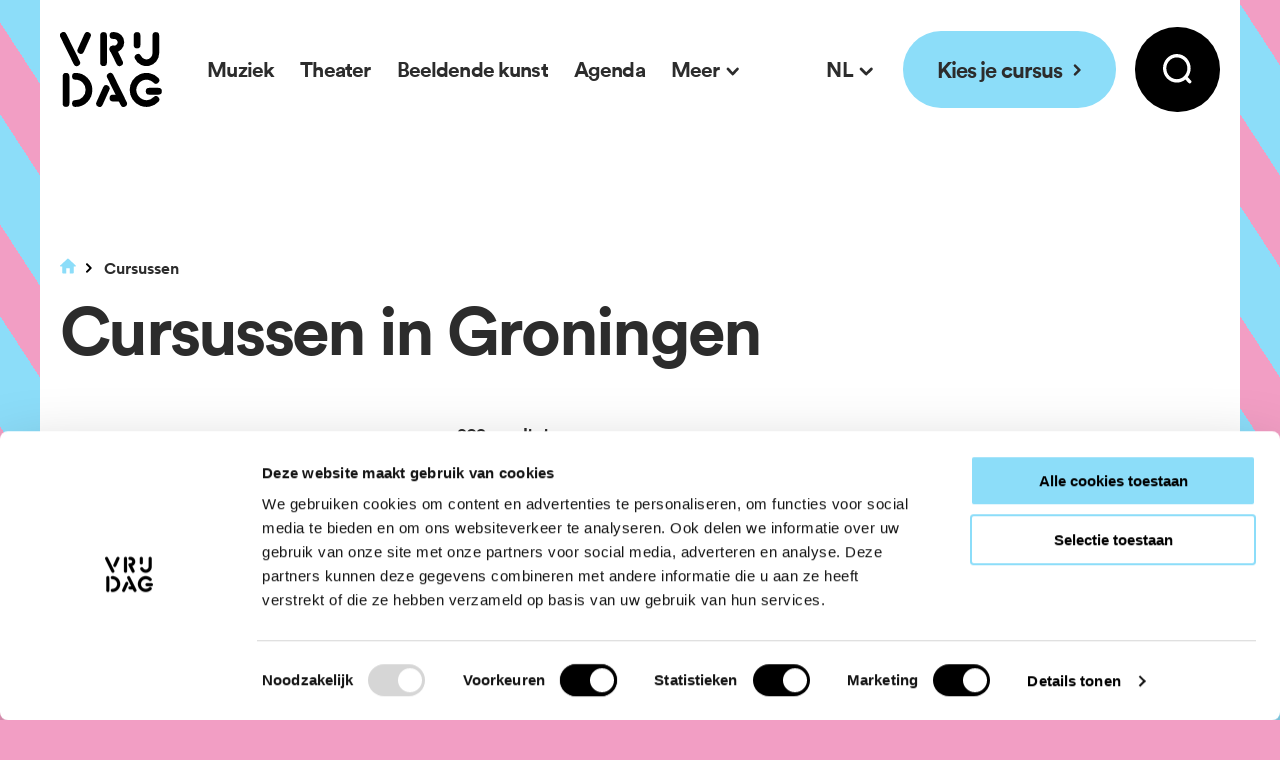

--- FILE ---
content_type: text/html; charset=UTF-8
request_url: https://bijvrijdag.nl/cursussen
body_size: 5807
content:


<!doctype html>
<html
  class="no-js t-theme"
  lang="nl"
>
<head>
  <meta charset="utf-8">
  <meta http-equiv="X-UA-Compatible" content="ie=edge">
  <meta name="viewport" content="width=device-width, initial-scale=1.0">

    <link rel="apple-touch-icon" sizes="180x180" href="/dist/img/apple-touch-icon.png">
  <link rel="icon" type="image/png" sizes="32x32" href="/dist/img/favicon-32x32.png">
  <link rel="icon" type="image/png" sizes="16x16" href="/dist/img/favicon-16x16.png">
  <link rel="manifest" href="/site.webmanifest">
  <link rel="mask-icon" href="/dist/img/safari-pinned-tab.svg" color="#333333">
  <meta name="msapplication-TileColor" content="#8cddf9">
  <meta name="theme-color" content="#8cddf9">
  <link rel="stylesheet" href="/dist/css/main.css?id=86f1c894324b2ee7996efc513e5de0a5">

  <script type="text/javascript">
    window.locale = "nl";
    window.siteUrl = "https://bijvrijdag.nl/";
    window.searchUrl = "https://bijvrijdag.nl/zoekresultaten";
    window.spritePath = "/dist/img/sprite.svg?id=c3a996a4cf60c9d05fec20805d48cd3b";
  </script>

    <link rel="preload" as="font" href="/dist/fonts/circular-book.woff2" type="font/woff2" crossorigin>
  <link rel="preload" as="font" href="/dist/fonts/circular-bookitalic.woff2" type="font/woff2" crossorigin>
  <link rel="preload" as="font" href="/dist/fonts/circular-medium.woff2" type="font/woff2" crossorigin>
  <link rel="preload" as="font" href="/dist/fonts/circular-bold.woff2" type="font/woff2" crossorigin>

      <!-- Google Tag Manager -->
    <script>(function(w,d,s,l,i){w[l]=w[l]||[];w[l].push({'gtm.start':
    new Date().getTime(),event:'gtm.js'});var f=d.getElementsByTagName(s)[0],
    j=d.createElement(s),dl=l!='dataLayer'?'&l='+l:'';j.async=true;j.src=
    'https://www.googletagmanager.com/gtm.js?id='+i+dl;f.parentNode.insertBefore(j,f);
    })(window,document,'script','dataLayer','GTM-ND3GNDB');</script>
    <!-- End Google Tag Manager -->
  
    <title>Creatieve cursussen | VRIJDAG Groningen</title><meta name="generator" content="SEOmatic">
<meta name="description" content="Op zoek naar een creatieve cursus in Groningen? Bekijk onze cursussen in muziek, theater en beeldende kunst. Cursussen voor alle leeftijden en elk niveau!">
<meta name="referrer" content="no-referrer-when-downgrade">
<meta name="robots" content="all">
<meta content="nl_NL" property="og:locale">
<meta content="en" property="og:locale:alternate">
<meta content="VRIJDAG Groningen" property="og:site_name">
<meta content="website" property="og:type">
<meta content="https://bijvrijdag.nl/cursussen" property="og:url">
<meta content="Creatieve cursussen" property="og:title">
<meta content="Op zoek naar een creatieve cursus in Groningen? Bekijk onze cursussen in muziek, theater en beeldende kunst. Cursussen voor alle leeftijden en elk niveau!" property="og:description">
<meta name="twitter:card" content="summary_large_image">
<meta name="twitter:site" content="@bijvrijdag">
<meta name="twitter:creator" content="@bijvrijdag">
<meta name="twitter:title" content="Creatieve cursussen">
<meta name="twitter:description" content="Op zoek naar een creatieve cursus in Groningen? Bekijk onze cursussen in muziek, theater en beeldende kunst. Cursussen voor alle leeftijden en elk niveau!">
<link href="https://bijvrijdag.nl/cursussen" rel="canonical">
<link href="https://bijvrijdag.nl/" rel="home">
<link type="text/plain" href="https://bijvrijdag.nl/humans.txt" rel="author">
<link href="https://bijvrijdag.nl/en/courses" rel="alternate" hreflang="en">
<link href="https://bijvrijdag.nl/cursussen" rel="alternate" hreflang="x-default">
<link href="https://bijvrijdag.nl/cursussen" rel="alternate" hreflang="nl-nl">
</head>
<body>
      <!-- Google Tag Manager (noscript) -->
    <noscript><iframe src="https://www.googletagmanager.com/ns.html?id=GTM-ND3GNDB"
    height="0" width="0" style="display:none;visibility:hidden"></iframe></noscript>
    <!-- End Google Tag Manager (noscript) -->
  
  <noscript id="no-js">Javascript moet ingeschakeld zijn om gebruik te maken van deze website.</noscript>
  <a class="u-skip-link" href="#content">Navigatie overslaan</a>
  <div class="o-app" id="app" v-cloak>
    
    <header ref="header" class="o-app__header o-header">
  <a href="https://bijvrijdag.nl" class="o-header__logo" title="VRIJDAG">
    <svg aria-hidden="true">
      <use xlink:href="/dist/img/sprite.svg?id=c3a996a4cf60c9d05fec20805d48cd3b#bijvrijdag" />
    </svg>
  </a>

    <nav class="m-nav o-header__nav">
    <ul class="m-nav__list m-nav__ui-text">
                        <li class="m-nav__list-item">
            <a href="https://bijvrijdag.nl/muziek" class="m-nav__link">
              Muziek
            </a>
          </li>
                                <li class="m-nav__list-item">
            <a href="https://bijvrijdag.nl/theater" class="m-nav__link">
              Theater
            </a>
          </li>
                                <li class="m-nav__list-item">
            <a href="https://bijvrijdag.nl/beeldende-kunst" class="m-nav__link">
              Beeldende kunst
            </a>
          </li>
                                <li class="m-nav__list-item">
            <a href="https://bijvrijdag.nl/agenda" class="m-nav__link">
              Agenda
            </a>
          </li>
                                <li class="m-nav__list-item">
            <base-nav-dropdown title="Meer">
              <ul class="m-nav__list m-nav__ui-text">
                                  <li class="m-nav__list-item">
                    <a href="https://mijn.bijvrijdag.nl/" class="m-nav__link" target="_blank" rel="noopener noreferrer">
                      Registreren/inloggen
                    </a>
                  </li>
                                  <li class="m-nav__list-item">
                    <a href="https://bijvrijdag.nl/indebuurt" class="m-nav__link">
                      VRIJDAG in de Buurt
                    </a>
                  </li>
                                  <li class="m-nav__list-item">
                    <a href="https://bijvrijdag.nl/onderwijs" class="m-nav__link">
                      VRIJDAG Onderwijs
                    </a>
                  </li>
                                  <li class="m-nav__list-item">
                    <a href="https://bijvrijdag.nl/kultuurloket" class="m-nav__link">
                      KultuurLoket
                    </a>
                  </li>
                                  <li class="m-nav__list-item">
                    <a href="https://bijvrijdag.nl/open-studio" class="m-nav__link">
                      Open studio
                    </a>
                  </li>
                              </ul>
            </base-nav-dropdown>
          </li>
                  </ul>
  </nav>

        
                                                          
                                                                    
            
  <div class="o-header__switch">
    <base-nav-dropdown title="NL">
      <ul class="m-nav__list m-nav__ui-text">
                <li class="m-nav__list-item">
          <a href="https://bijvrijdag.nl/cursussen" class="m-nav__link">
            Nederlands
          </a>
        </li>
                <li class="m-nav__list-item">
          <a href="https://bijvrijdag.nl/en/courses" class="m-nav__link">
            English
          </a>
        </li>
              </ul>
    </base-nav-dropdown>
  </div>

      <a href="https://bijvrijdag.nl/cursussen" class="a-btn-pill o-header__cta-btn">
      <span class="a-btn-pill__label">
        Kies je cursus
      </span>
      <svg class="a-btn-pill__icon" aria-hidden="true">
        <use xlink:href="/dist/img/sprite.svg?id=c3a996a4cf60c9d05fec20805d48cd3b#btn-arrow-right" />
      </svg>
    </a>
  
  <the-search-collapse></the-search-collapse>
</header>

<the-mobile-nav ref="mobileNav">
  <ul class="m-nav-mobile__list">
                  <li class="m-nav-mobile__list-item">
          <a href="https://bijvrijdag.nl/muziek" class="m-nav-mobile__list-link">
            Muziek
          </a>
        </li>
                        <li class="m-nav-mobile__list-item">
          <a href="https://bijvrijdag.nl/theater" class="m-nav-mobile__list-link">
            Theater
          </a>
        </li>
                        <li class="m-nav-mobile__list-item">
          <a href="https://bijvrijdag.nl/beeldende-kunst" class="m-nav-mobile__list-link">
            Beeldende kunst
          </a>
        </li>
                        <li class="m-nav-mobile__list-item">
          <a href="https://bijvrijdag.nl/agenda" class="m-nav-mobile__list-link">
            Agenda
          </a>
        </li>
                        <li class="m-nav-mobile__list-item">
          <base-nav-collapse title="Meer">
            <ul class="m-nav-mobile__list">
                              <li class="m-nav-mobile__list-item">
                  <a href="https://mijn.bijvrijdag.nl/" class="m-nav-mobile__list-link" target="_blank" rel="noopener noreferrer">
                    Registreren/inloggen
                  </a>
                </li>
                              <li class="m-nav-mobile__list-item">
                  <a href="https://bijvrijdag.nl/indebuurt" class="m-nav-mobile__list-link">
                    VRIJDAG in de Buurt
                  </a>
                </li>
                              <li class="m-nav-mobile__list-item">
                  <a href="https://bijvrijdag.nl/onderwijs" class="m-nav-mobile__list-link">
                    VRIJDAG Onderwijs
                  </a>
                </li>
                              <li class="m-nav-mobile__list-item">
                  <a href="https://bijvrijdag.nl/kultuurloket" class="m-nav-mobile__list-link">
                    KultuurLoket
                  </a>
                </li>
                              <li class="m-nav-mobile__list-item">
                  <a href="https://bijvrijdag.nl/open-studio" class="m-nav-mobile__list-link">
                    Open studio
                  </a>
                </li>
                          </ul>
          </base-nav-collapse>
        </li>
            </ul>
</the-mobile-nav>
    <main class="o-app__main" id="content">
      
<div class="a-component a-component--page-intro o-container o-page-intro">
    <nav class="m-breadcrumbs o-page-intro__breadcrumbs" aria-label="Kruimelpad">
    <ol class="m-breadcrumbs__list">

            <li class="m-breadcrumbs__list-item">
        <a href="https://bijvrijdag.nl" class="m-breadcrumbs__list-link">
          <span class="u-screen-reader-only">Home</span>
          <svg class="m-breadcrumbs__home" aria-hidden="true">
            <use xlink:href="/dist/img/sprite.svg?id=c3a996a4cf60c9d05fec20805d48cd3b#home"/>
          </svg>
        </a>
      </li>

            
                                            <li class="m-breadcrumbs__list-item">
                          <span aria-current="true">Cursussen</span>
                      </li>
                  </ol>
  </nav>

  <h1 class="a-h1 o-page-intro__title">Cursussen in Groningen</h1>
</div>

<!-- BEGIN elasticsearch indexed content -->

<div class="a-component o-container">
  <base-courses-overview
    search-placeholder="Bijv. gitaarles of acteren"
  >
          <template v-slot:alert>
        <div class="u-col-span:12@md">
          <div class="m-text-frame o-editor-content">
            <p>Mis je een cursus? Of wil je meer informatie? Mail naar <a href="mailto:cursus@bijvrijdag.nl">cursus@bijvrijdag.nl</a><br /></p>
          </div>
        </div>
      </template>
      </base-courses-overview>
</div>
<!-- END elasticsearch indexed content -->

      
  <div class="a-component o-container">
    <div class="m-newsletter">
      <svg class="m-newsletter__icon" aria-hidden="true">
        <use xlink:href="/dist/img/sprite.svg?id=c3a996a4cf60c9d05fec20805d48cd3b#mail"/>
      </svg>
      <div class="m-newsletter__main">
        <h2 class="a-h2 m-newsletter__title">Blijf op de hoogte</h2>
        <div class="m-newsletter__text o-editor-content">
          <p>Schrijf je in voor onze nieuwsbrief</p>
        </div>
      </div>
              <a class="a-btn a-btn--white m-newsletter__btn" href="https://bijvrijdag.nl/nieuwsbrief">
          <span class="a-btn__label">Aanmelden</span>
          <svg class="a-btn__icon" aria-hidden="true">
            <use xlink:href="/dist/img/sprite.svg?id=c3a996a4cf60c9d05fec20805d48cd3b#btn-arrow-right"/>
          </svg>
        </a>
          </div>
  </div>

    </main>

    <footer class="o-app__footer o-footer">
  <div class="o-footer__top">
    <div class="o-footer__top-layout o-container o-layout">

      <div class="o-footer__col-text u-col-span:6@md u-col-span:4@lg">
        <h2 class="a-h3 o-footer__heading">Over VRIJDAG</h2>
        <div class="o-editor-content">
          <p>Iedereen kan meedoen aan kunst en cultuur. Dat is de missie van VRIJDAG, het huis van de amateurkunst voor Groningen. <a href="https://bijvrijdag.nl/over">Lees meer...</a></p>
        </div>
      </div>

      <div class="u-col-span:6@md u-col-span:5@lg">
        <h2 class="a-h3 o-footer__heading">Onze locaties</h2>
                  <div class="o-footer__location">
            <h3 class="a-h4 o-footer__heading">Noorderbuitensingel 11</h3>
            <base-dropdown-button class="o-footer__location-btn m-dropdown--with-tabs" title="Openingstijden">
                              <base-tab-group>
                  <base-tab title="Deze week" active>
                    <div class="o-editor-content">
                      <table>
                                                  <tr>
                            <td>Maandag</td>
                            <td>12.30-23.00 uur</td>
                          </tr>
                                                  <tr>
                            <td>Dinsdag</td>
                            <td>14.00-18.00 uur</td>
                          </tr>
                                                  <tr>
                            <td>Woensdag</td>
                            <td>12.00-22.30 uur</td>
                          </tr>
                                                  <tr>
                            <td>Donderdag</td>
                            <td>08.00-16.00 uur</td>
                          </tr>
                                                  <tr>
                            <td>Vrijdag*</td>
                            <td>Gesloten</td>
                          </tr>
                                                  <tr>
                            <td>Zaterdag*</td>
                            <td>Gesloten</td>
                          </tr>
                                                  <tr>
                            <td>Zondag*</td>
                            <td>Gesloten</td>
                          </tr>
                                              </table>
                      <p><i>* 's Weekends alleen open bij activiteiten</i></p>
                    </div>
                  </base-tab>
                  <base-tab title="Voorjaarsvakantie">
                    <div class="o-editor-content">
                      <table>
                                                  <tr>
                            <td>Ma 23 feb*</td>
                            <td>12.30-23.00 uur</td>
                          </tr>
                                                  <tr>
                            <td>Di 24 feb*</td>
                            <td>10.00-23.00 uur</td>
                          </tr>
                                                  <tr>
                            <td>Wo 25 feb*</td>
                            <td>10.00-23.00 uur</td>
                          </tr>
                                                  <tr>
                            <td>Do 26 feb*</td>
                            <td>08.00-23.00 uur</td>
                          </tr>
                                                  <tr>
                            <td>Vrijdag*</td>
                            <td>Gesloten</td>
                          </tr>
                                                  <tr>
                            <td>Zaterdag*</td>
                            <td>Gesloten</td>
                          </tr>
                                                  <tr>
                            <td>Zondag*</td>
                            <td>Gesloten</td>
                          </tr>
                                              </table>
                      <p><i>* Alleen open bij geplande activiteiten</i><br /><i>Bekijk alle </i><a href="https://bijvrijdag.nl/openingstijden#vakantiedata"><i>vakanties en vrije dagen</i></a></p>
                    </div>
                  </base-tab>
                </base-tab-group>
                          </base-dropdown-button>
            <a href="https://bijvrijdag.nl/contact/noorderbuitensingel" class="a-btn a-btn--secondary o-footer__location-btn">
              <span class="a-btn__label">Locatie</span>
              <svg class="a-btn__icon" aria-hidden="true">
                <use xlink:href="/dist/img/sprite.svg?id=c3a996a4cf60c9d05fec20805d48cd3b#btn-arrow-right"/>
              </svg>
            </a>
          </div>
                  <div class="o-footer__location">
            <h3 class="a-h4 o-footer__heading">Walstraat 34</h3>
            <base-dropdown-button class="o-footer__location-btn m-dropdown--with-tabs" title="Openingstijden">
                              <base-tab-group>
                  <base-tab title="Regulier" active>
                    <div class="o-editor-content">
                      <table>
                                                  <tr>
                            <td>Maandag</td>
                            <td>09.00-22.30 uur</td>
                          </tr>
                                                  <tr>
                            <td>Dinsdag</td>
                            <td>09.00-22.30 uur</td>
                          </tr>
                                                  <tr>
                            <td>Woensdag</td>
                            <td>09.00-22.30 uur</td>
                          </tr>
                                                  <tr>
                            <td>Donderdag</td>
                            <td>09.00-22.30 uur</td>
                          </tr>
                                                  <tr>
                            <td>Vrijdag</td>
                            <td>09.00-22.30 uur</td>
                          </tr>
                                                  <tr>
                            <td>Zaterdag</td>
                            <td>09.00-14.00 uur</td>
                          </tr>
                                                  <tr>
                            <td>Zondag*</td>
                            <td>Gesloten</td>
                          </tr>
                                              </table>
                      <p><i>* 's Zondags alleen open bij activiteiten</i></p>
                    </div>
                  </base-tab>
                  <base-tab title="Voorjaarsvakantie">
                    <div class="o-editor-content">
                      <table>
                                                  <tr>
                            <td>23 feb t/m 1 mrt</td>
                            <td>Gesloten</td>
                          </tr>
                                              </table>
                      <p><i>Bekijk alle </i><a href="https://bijvrijdag.nl/openingstijden#vakantiedata"><i>vakanties en vrije dagen</i></a></p>
                    </div>
                  </base-tab>
                </base-tab-group>
                          </base-dropdown-button>
            <a href="https://bijvrijdag.nl/contact/walstraat" class="a-btn a-btn--secondary o-footer__location-btn">
              <span class="a-btn__label">Locatie</span>
              <svg class="a-btn__icon" aria-hidden="true">
                <use xlink:href="/dist/img/sprite.svg?id=c3a996a4cf60c9d05fec20805d48cd3b#btn-arrow-right"/>
              </svg>
            </a>
          </div>
                  <div class="o-footer__location">
            <h3 class="a-h4 o-footer__heading">Akkerstraat 99</h3>
            <base-dropdown-button class="o-footer__location-btn m-dropdown--with-tabs" title="Openingstijden">
                              <base-tab-group>
                  <base-tab title="Regulier" active>
                    <div class="o-editor-content">
                      <table>
                                                  <tr>
                            <td>Maandag</td>
                            <td>09.00-22.00 uur</td>
                          </tr>
                                                  <tr>
                            <td>Dinsdag</td>
                            <td>09.00-22.00 uur</td>
                          </tr>
                                                  <tr>
                            <td>Woensdag</td>
                            <td>09.00-22.00 uur</td>
                          </tr>
                                                  <tr>
                            <td>Donderdag</td>
                            <td>09.00-22.00 uur</td>
                          </tr>
                                                  <tr>
                            <td>Vrijdag</td>
                            <td>09.00-22.00 uur</td>
                          </tr>
                                                  <tr>
                            <td>Zaterdag*</td>
                            <td>09.00-13.00 uur</td>
                          </tr>
                                                  <tr>
                            <td>Zondag**</td>
                            <td>Gesloten</td>
                          </tr>
                                              </table>
                      <p><i>* Bij activiteiten open tot max. 00.00 uur</i><br />*<i>* 's Zondags alleen open bij activiteiten</i></p>
                    </div>
                  </base-tab>
                  <base-tab title="Voorjaarsvakantie">
                    <div class="o-editor-content">
                      <table>
                                                  <tr>
                            <td>23 feb t/m 1 mrt</td>
                            <td>Gesloten</td>
                          </tr>
                                              </table>
                      <p><i>Bekijk alle </i><a href="https://bijvrijdag.nl/openingstijden#vakantiedata"><i>vakanties en vrije dagen</i></a></p>
                    </div>
                  </base-tab>
                </base-tab-group>
                          </base-dropdown-button>
            <a href="https://bijvrijdag.nl/contact/akkerstraat" class="a-btn a-btn--secondary o-footer__location-btn">
              <span class="a-btn__label">Locatie</span>
              <svg class="a-btn__icon" aria-hidden="true">
                <use xlink:href="/dist/img/sprite.svg?id=c3a996a4cf60c9d05fec20805d48cd3b#btn-arrow-right"/>
              </svg>
            </a>
          </div>
                  <div class="o-footer__location">
            <h3 class="a-h4 o-footer__heading">Sint Jansstraat 1</h3>
            <base-dropdown-button class="o-footer__location-btn" title="Openingstijden">
                              <div class="o-editor-content">
                  <table>
                                          <tr>
                        <td>Maandag</td>
                        <td>Gesloten</td>
                      </tr>
                                          <tr>
                        <td>Dinsdag</td>
                        <td>Gesloten</td>
                      </tr>
                                          <tr>
                        <td>Woensdag</td>
                        <td>Gesloten</td>
                      </tr>
                                          <tr>
                        <td>Donderdag</td>
                        <td>Gesloten</td>
                      </tr>
                                          <tr>
                        <td>Vrijdag</td>
                        <td>Gesloten</td>
                      </tr>
                                          <tr>
                        <td>Zaterdag</td>
                        <td>Gesloten</td>
                      </tr>
                                          <tr>
                        <td>Zondag</td>
                        <td>Gesloten</td>
                      </tr>
                                      </table>
                  <p><i>* Gesloten tot eind 2026 i.v.m. </i><a href="https://bijvrijdag.nl/over/huisvesting"><i>verbouwing</i></a></p>
                </div>
                          </base-dropdown-button>
            <a href="https://bijvrijdag.nl/contact/sint-jansstraat" class="a-btn a-btn--secondary o-footer__location-btn">
              <span class="a-btn__label">Locatie</span>
              <svg class="a-btn__icon" aria-hidden="true">
                <use xlink:href="/dist/img/sprite.svg?id=c3a996a4cf60c9d05fec20805d48cd3b#btn-arrow-right"/>
              </svg>
            </a>
          </div>
              </div>

            <div class="u-col-start:10@lg u-col-end:13@lg">
        <h2 class="a-h3 o-footer__heading">Links</h2>
        <ul class="o-footer__list">
                                    <li class="o-footer__list-item">
                <a  class="o-footer__list-link" href="https://bijvrijdag.nl/over/cultural-center-groningen">
                  English
                </a>
              </li>
                                                <li class="o-footer__list-item">
                <a  class="o-footer__list-link" href="https://bijvrijdag.nl/over/inclusiviteit">
                  Inclusie
                </a>
              </li>
                                                <li class="o-footer__list-item">
                <a  class="o-footer__list-link" href="https://bijvrijdag.nl/verhuur">
                  Verhuur
                </a>
              </li>
                                                <li class="o-footer__list-item">
                <a  class="o-footer__list-link" href="https://bijvrijdag.nl/over/vacatures">
                  Vacatures
                </a>
              </li>
                                                <li class="o-footer__list-item">
                <a  class="o-footer__list-link" href="https://bijvrijdag.nl/nieuwsbrief">
                  Nieuwsbrief
                </a>
              </li>
                                                <li class="o-footer__list-item">
                <a  class="o-footer__list-link" href="https://bijvrijdag.nl/contact">
                  Contact
                </a>
              </li>
                                                                                                                      </ul>
      </div>
    </div>
  </div>

  <div class="o-footer__bottom">
    <div class="o-container o-footer__bottom-inner">
      <a href="https://bijvrijdag.nl" class="o-footer__logo" title="VRIJDAG">
        <svg aria-hidden="true">
          <use xlink:href="/dist/img/sprite.svg?id=c3a996a4cf60c9d05fec20805d48cd3b#bijvrijdag" />
        </svg>
      </a>
      <ul class="o-footer__social">
                  <li class="o-footer__social-item">
            <a href="https://facebook.com/bijvrijdag" target="_blank" rel="noopener noreferrer" class="a-btn-pill a-btn-pill--black a-btn-pill--circle o-footer__social-link" title="Facebook">
              <svg aria-hidden="true">
                <use xlink:href="/dist/img/sprite.svg?id=c3a996a4cf60c9d05fec20805d48cd3b#facebook"/>
              </svg>
            </a>
          </li>
                                  <li class="o-footer__social-item">
            <a href="https://instagram.com/bijvrijdag" target="_blank" rel="noopener noreferrer" class="a-btn-pill a-btn-pill--black a-btn-pill--circle o-footer__social-link" title="Instagram">
              <svg aria-hidden="true">
                <use xlink:href="/dist/img/sprite.svg?id=c3a996a4cf60c9d05fec20805d48cd3b#instagram"/>
              </svg>
            </a>
          </li>
                          <li class="o-footer__social-item">
            <a href="https://www.tiktok.com/@bijvrijdag" target="_blank" rel="noopener noreferrer" class="a-btn-pill a-btn-pill--black a-btn-pill--circle o-footer__social-link" title="TikTok">
              <svg aria-hidden="true">
                <use xlink:href="/dist/img/sprite.svg?id=c3a996a4cf60c9d05fec20805d48cd3b#tiktok"/>
              </svg>
            </a>
          </li>
                          <li class="o-footer__social-item">
            <a href="https://www.youtube.com/c/VRIJDAGGroningen" target="_blank" rel="noopener noreferrer" class="a-btn-pill a-btn-pill--black a-btn-pill--circle o-footer__social-link" title="YouTube">
              <svg aria-hidden="true">
                <use xlink:href="/dist/img/sprite.svg?id=c3a996a4cf60c9d05fec20805d48cd3b#youtube"/>
              </svg>
            </a>
          </li>
              </ul>
    </div>
  </div>

  <div class="o-footer__basement">
    <div class="o-container">
      <ul class="o-footer__basement-list">
                                                                                                                                          <li>
              <a  class="o-footer__basement-link" href="https://bijvrijdag.nl/disclaimer">
                Disclaimer
              </a>
            </li>
                                        <li>
              <a  class="o-footer__basement-link" href="https://bijvrijdag.nl/privacy">
                Privacyverklaring
              </a>
            </li>
                                        <li>
              <a  class="o-footer__basement-link" href="https://bijvrijdag.nl/voorwaarden">
                Voorwaarden
              </a>
            </li>
                                        <li>
              <a  class="o-footer__basement-link" href="https://bijvrijdag.nl/cookies">
                Cookieverklaring
              </a>
            </li>
                          <li>
          <button type="button" @click.prevent="openCookieSettings" class="o-footer__basement-link">Cookie instellingen wijzigen</button>
        </li>
        <li>
          &copy; 2026
        </li>
      </ul>
    </div>
  </div>
</footer>

                      </div>

  <script src="/dist/js/main.js?id=e9246fbea635f95a38fc1f1f2c6c35a7"></script>

  <script type="text/javascript">
    if(/MSIE \d|Trident.*rv:/.test(navigator.userAgent)) {
      var el = document.createElement("p");
      el.classList.add('browserupgrade');
      el.innerHTML = 'Je gebruikt een <strong>sterk verouderde</strong> webbrowser. <a href="https://browsehappy.com/">Update je webbrowser</a> voor een verbererde ervaring en beveiliging.';
      document.body.appendChild(el);
    }
  </script>

  
  <script type="application/ld+json">{"@context":"https://schema.org","@graph":[{"@type":"WebSite","author":{"@id":"#identity"},"copyrightHolder":{"@id":"#identity"},"copyrightYear":"2022","creator":{"@id":"#creator"},"dateCreated":"2022-03-17T10:52:56+01:00","dateModified":"2025-08-13T09:22:47+02:00","datePublished":"2022-03-17T10:52:00+01:00","description":"Op zoek naar een creatieve cursus in Groningen? Bekijk onze cursussen in muziek, theater en beeldende kunst. Cursussen voor alle leeftijden en elk niveau!","headline":"Creatieve cursussen","inLanguage":"nl-nl","mainEntityOfPage":"https://bijvrijdag.nl/cursussen","name":"Creatieve cursussen","publisher":{"@id":"#creator"},"url":"https://bijvrijdag.nl/cursussen"},{"@id":"#identity","@type":"LocalBusiness","name":"VRIJDAG","priceRange":"$"},{"@id":"#creator","@type":"Organization"},{"@type":"BreadcrumbList","description":"Breadcrumbs list","itemListElement":[{"@type":"ListItem","item":"https://bijvrijdag.nl/","name":"Homepage","position":1},{"@type":"ListItem","item":"https://bijvrijdag.nl/cursussen","name":"Cursussen in Groningen","position":2}],"name":"Breadcrumbs"}]}</script><script src="https://bijvrijdag.nl/cpresources/bb833db8/freeform.min.js?v=1768210237"></script>
</body>
</html>
